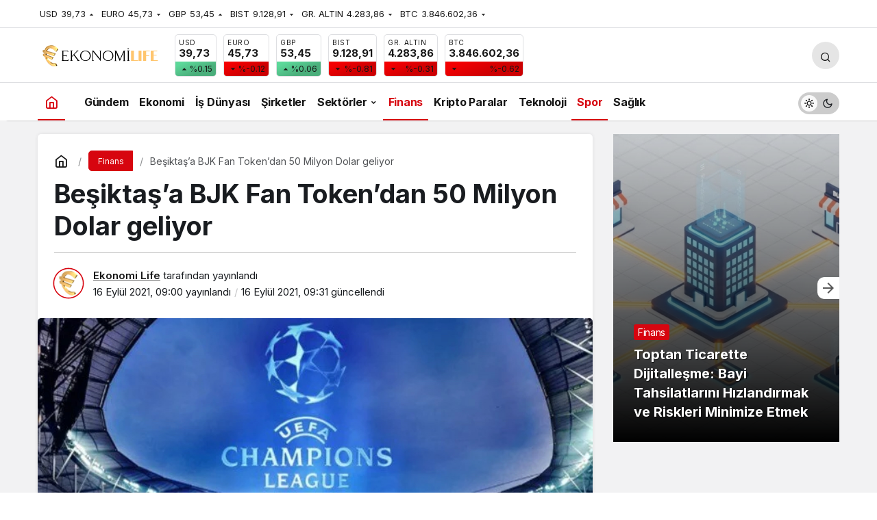

--- FILE ---
content_type: text/html; charset=UTF-8
request_url: https://ekonomilife.com/spor/besiktasa-bjk-fan-tokendan-50-milyon-dolar-geliyor/
body_size: 22444
content:
<!doctype html>
<html lang="tr" prefix="og: http://ogp.me/ns#" class="light-mode" prefix="og: https://ogp.me/ns#">
<head>
	<meta charset="UTF-8">
	<meta http-equiv="X-UA-Compatible" content="IE=edge">
	<meta name="viewport" content="width=device-width, initial-scale=1, minimum-scale=1">
	<link rel="profile" href="https://gmpg.org/xfn/11">
		<style>img:is([sizes="auto" i], [sizes^="auto," i]) { contain-intrinsic-size: 3000px 1500px }</style>
	<link rel='preload' as='style' href='https://ekonomilife.com/wp-content/themes/ekonomilife/assets/css/theme.min.css' />
<link rel='preload' as='style' href='https://ekonomilife.com/wp-content/themes/ekonomilife/assets/css/theme-single.min.css' />
<link rel='preload' as='font' href='https://ekonomilife.com/wp-content/themes/ekonomilife/assets/fonts/icomoon.woff' type='font/woff' crossorigin='anonymous' />

<!-- Rank Math&#039;a Göre Arama Motoru Optimizasyonu - https://rankmath.com/ -->
<title>Beşiktaş&#039;a BJK Fan Token&#039;dan 50 Milyon Dolar geliyor - Ekonomi Life</title>
<meta name="description" content="Beşiktaş Yönetimi, BJK Fan Token&#039;la kulübe müthiş bir gelir kazandırmaya hazırlanıyor.Beşiktaş Yönetimi, BJK Fan Token&#039;la kulübe müthiş bir gelir kazandırmaya"/>
<meta name="robots" content="index, follow, max-snippet:-1, max-video-preview:-1, max-image-preview:large"/>
<link rel="canonical" href="https://ekonomilife.com/spor/besiktasa-bjk-fan-tokendan-50-milyon-dolar-geliyor/" />
<meta property="og:locale" content="tr_TR" />
<meta property="og:type" content="article" />
<meta property="og:title" content="Beşiktaş&#039;a BJK Fan Token&#039;dan 50 Milyon Dolar geliyor - Ekonomi Life" />
<meta property="og:description" content="Beşiktaş Yönetimi, BJK Fan Token&#039;la kulübe müthiş bir gelir kazandırmaya hazırlanıyor.Beşiktaş Yönetimi, BJK Fan Token&#039;la kulübe müthiş bir gelir kazandırmaya" />
<meta property="og:url" content="https://ekonomilife.com/spor/besiktasa-bjk-fan-tokendan-50-milyon-dolar-geliyor/" />
<meta property="og:site_name" content="Ekonomi Life" />
<meta property="article:section" content="Finans" />
<meta property="og:updated_time" content="2021-09-16T09:31:57+03:00" />
<meta property="og:image" content="https://ekonomilife.com/wp-content/uploads/2021/08/Besiktas-UEFA-Sampiyonlar-Ligi.jpg" />
<meta property="og:image:secure_url" content="https://ekonomilife.com/wp-content/uploads/2021/08/Besiktas-UEFA-Sampiyonlar-Ligi.jpg" />
<meta property="og:image:width" content="660" />
<meta property="og:image:height" content="375" />
<meta property="og:image:alt" content="Beşiktaş&#039;ın Şampiyonlar Ligi&#039;ndeki rakipleri belli oldu" />
<meta property="og:image:type" content="image/jpeg" />
<meta property="article:published_time" content="2021-09-16T09:00:05+03:00" />
<meta property="article:modified_time" content="2021-09-16T09:31:57+03:00" />
<meta name="twitter:card" content="summary_large_image" />
<meta name="twitter:title" content="Beşiktaş&#039;a BJK Fan Token&#039;dan 50 Milyon Dolar geliyor - Ekonomi Life" />
<meta name="twitter:description" content="Beşiktaş Yönetimi, BJK Fan Token&#039;la kulübe müthiş bir gelir kazandırmaya hazırlanıyor.Beşiktaş Yönetimi, BJK Fan Token&#039;la kulübe müthiş bir gelir kazandırmaya" />
<meta name="twitter:image" content="https://ekonomilife.com/wp-content/uploads/2021/08/Besiktas-UEFA-Sampiyonlar-Ligi.jpg" />
<meta name="twitter:label1" content="Yazan" />
<meta name="twitter:data1" content="Ekonomi Life" />
<meta name="twitter:label2" content="Okuma süresi" />
<meta name="twitter:data2" content="2 dakika" />
<script type="application/ld+json" class="rank-math-schema">{"@context":"https://schema.org","@graph":[{"@type":["NewsMediaOrganization","Organization"],"@id":"https://ekonomilife.com/#organization","name":"Ekonomi Life","url":"https://ekonomilife.com","logo":{"@type":"ImageObject","@id":"https://ekonomilife.com/#logo","url":"http://ekonomilife.com/wp-content/uploads/2021/09/ekonomi-life-logo.png","contentUrl":"http://ekonomilife.com/wp-content/uploads/2021/09/ekonomi-life-logo.png","caption":"Ekonomi Life","inLanguage":"tr","width":"180","height":"35"}},{"@type":"WebSite","@id":"https://ekonomilife.com/#website","url":"https://ekonomilife.com","name":"Ekonomi Life","alternateName":"Ekonomi Life","publisher":{"@id":"https://ekonomilife.com/#organization"},"inLanguage":"tr"},{"@type":"ImageObject","@id":"https://ekonomilife.com/wp-content/uploads/2021/08/Besiktas-UEFA-Sampiyonlar-Ligi.jpg","url":"https://ekonomilife.com/wp-content/uploads/2021/08/Besiktas-UEFA-Sampiyonlar-Ligi.jpg","width":"660","height":"375","caption":"Be\u015fikta\u015f'\u0131n \u015eampiyonlar Ligi'ndeki rakipleri belli oldu","inLanguage":"tr"},{"@type":"WebPage","@id":"https://ekonomilife.com/spor/besiktasa-bjk-fan-tokendan-50-milyon-dolar-geliyor/#webpage","url":"https://ekonomilife.com/spor/besiktasa-bjk-fan-tokendan-50-milyon-dolar-geliyor/","name":"Be\u015fikta\u015f&#039;a BJK Fan Token&#039;dan 50 Milyon Dolar geliyor - Ekonomi Life","datePublished":"2021-09-16T09:00:05+03:00","dateModified":"2021-09-16T09:31:57+03:00","isPartOf":{"@id":"https://ekonomilife.com/#website"},"primaryImageOfPage":{"@id":"https://ekonomilife.com/wp-content/uploads/2021/08/Besiktas-UEFA-Sampiyonlar-Ligi.jpg"},"inLanguage":"tr"},{"@type":"Person","@id":"https://ekonomilife.com/author/admin/","name":"Ekonomi Life","url":"https://ekonomilife.com/author/admin/","image":{"@type":"ImageObject","@id":"https://ekonomilife.com/wp-content/uploads/2023/11/ekonomi-life_avatar-70x70.png","url":"https://ekonomilife.com/wp-content/uploads/2023/11/ekonomi-life_avatar-70x70.png","caption":"Ekonomi Life","inLanguage":"tr"},"sameAs":["http://ekonomilife.com"],"worksFor":{"@id":"https://ekonomilife.com/#organization"}},{"@type":"NewsArticle","headline":"Be\u015fikta\u015f&#039;a BJK Fan Token&#039;dan 50 Milyon Dolar geliyor - Ekonomi Life","datePublished":"2021-09-16T09:00:05+03:00","dateModified":"2021-09-16T09:31:57+03:00","articleSection":"Finans, Spor","author":{"@id":"https://ekonomilife.com/author/admin/","name":"Ekonomi Life"},"publisher":{"@id":"https://ekonomilife.com/#organization"},"description":"Be\u015fikta\u015f Y\u00f6netimi, BJK Fan Token&#039;la kul\u00fcbe m\u00fcthi\u015f bir gelir kazand\u0131rmaya haz\u0131rlan\u0131yor.Be\u015fikta\u015f Y\u00f6netimi, BJK Fan Token&#039;la kul\u00fcbe m\u00fcthi\u015f bir gelir kazand\u0131rmaya","name":"Be\u015fikta\u015f&#039;a BJK Fan Token&#039;dan 50 Milyon Dolar geliyor - Ekonomi Life","@id":"https://ekonomilife.com/spor/besiktasa-bjk-fan-tokendan-50-milyon-dolar-geliyor/#richSnippet","isPartOf":{"@id":"https://ekonomilife.com/spor/besiktasa-bjk-fan-tokendan-50-milyon-dolar-geliyor/#webpage"},"image":{"@id":"https://ekonomilife.com/wp-content/uploads/2021/08/Besiktas-UEFA-Sampiyonlar-Ligi.jpg"},"inLanguage":"tr","mainEntityOfPage":{"@id":"https://ekonomilife.com/spor/besiktasa-bjk-fan-tokendan-50-milyon-dolar-geliyor/#webpage"}}]}</script>
<!-- /Rank Math WordPress SEO eklentisi -->

<link rel='dns-prefetch' href='//www.googletagmanager.com' />
<link rel='dns-prefetch' href='//s.gravatar.com' />
<link rel='dns-prefetch' href='//fonts.googleapis.com' />
<link rel='dns-prefetch' href='//fonts.gstatic.com' />
<link rel='dns-prefetch' href='//cdnjs.cloudflare.com' />
<link rel='dns-prefetch' href='//www.google-analytics.com' />
<link rel="alternate" type="application/rss+xml" title="Ekonomi Life &raquo; akışı" href="https://ekonomilife.com/feed/" />
<link rel="alternate" type="application/rss+xml" title="Ekonomi Life &raquo; yorum akışı" href="https://ekonomilife.com/comments/feed/" />
<link rel="alternate" type="application/rss+xml" title="Ekonomi Life &raquo; Beşiktaş&#8217;a BJK Fan Token&#8217;dan 50 Milyon Dolar geliyor yorum akışı" href="https://ekonomilife.com/spor/besiktasa-bjk-fan-tokendan-50-milyon-dolar-geliyor/feed/" />
<!-- Kanews Theme --><meta name="datePublished" content="2021-09-16T09:00:05+03:00" /><meta name="dateModified" content="2021-09-16T09:31:57+03:00" /><meta name="url" content="https://ekonomilife.com/spor/besiktasa-bjk-fan-tokendan-50-milyon-dolar-geliyor/" /><meta name="articleSection" content="news" /><meta name="articleAuthor" content="Ekonomi Life" /><meta property="article:published_time" content="2021-09-16T09:00:05+03:00" />
<meta property="og:site_name" content="Ekonomi Life" />
<meta property="og:type" content="article" />
<meta property="og:url" content="https://ekonomilife.com/spor/besiktasa-bjk-fan-tokendan-50-milyon-dolar-geliyor/" /><meta property="og:title" content="Beşiktaş&#8217;a BJK Fan Token&#8217;dan 50 Milyon Dolar geliyor - Ekonomi Life" />
<meta property="twitter:title" content="Beşiktaş&#8217;a BJK Fan Token&#8217;dan 50 Milyon Dolar geliyor - Ekonomi Life" /><meta name="twitter:card" content="summary_large_image" />
<meta property="og:image:width" content="660" />
<meta property="og:image:height" content="375" />
<meta property="og:image" content="https://ekonomilife.com/wp-content/uploads/2021/08/Besiktas-UEFA-Sampiyonlar-Ligi.jpg" />
<meta property="twitter:image" content="https://ekonomilife.com/wp-content/uploads/2021/08/Besiktas-UEFA-Sampiyonlar-Ligi.jpg" />
<!-- /Kanews Theme -->
<link rel='stylesheet' id='kanews-blocks-css' href='https://ekonomilife.com/wp-content/themes/ekonomilife/gutenberg/build/style-blocks.css' media='all' />
<style id='global-styles-inline-css'>
:root{--wp--preset--aspect-ratio--square: 1;--wp--preset--aspect-ratio--4-3: 4/3;--wp--preset--aspect-ratio--3-4: 3/4;--wp--preset--aspect-ratio--3-2: 3/2;--wp--preset--aspect-ratio--2-3: 2/3;--wp--preset--aspect-ratio--16-9: 16/9;--wp--preset--aspect-ratio--9-16: 9/16;--wp--preset--color--black: #000000;--wp--preset--color--cyan-bluish-gray: #abb8c3;--wp--preset--color--white: #ffffff;--wp--preset--color--pale-pink: #f78da7;--wp--preset--color--vivid-red: #cf2e2e;--wp--preset--color--luminous-vivid-orange: #ff6900;--wp--preset--color--luminous-vivid-amber: #fcb900;--wp--preset--color--light-green-cyan: #7bdcb5;--wp--preset--color--vivid-green-cyan: #00d084;--wp--preset--color--pale-cyan-blue: #8ed1fc;--wp--preset--color--vivid-cyan-blue: #0693e3;--wp--preset--color--vivid-purple: #9b51e0;--wp--preset--gradient--vivid-cyan-blue-to-vivid-purple: linear-gradient(135deg,rgba(6,147,227,1) 0%,rgb(155,81,224) 100%);--wp--preset--gradient--light-green-cyan-to-vivid-green-cyan: linear-gradient(135deg,rgb(122,220,180) 0%,rgb(0,208,130) 100%);--wp--preset--gradient--luminous-vivid-amber-to-luminous-vivid-orange: linear-gradient(135deg,rgba(252,185,0,1) 0%,rgba(255,105,0,1) 100%);--wp--preset--gradient--luminous-vivid-orange-to-vivid-red: linear-gradient(135deg,rgba(255,105,0,1) 0%,rgb(207,46,46) 100%);--wp--preset--gradient--very-light-gray-to-cyan-bluish-gray: linear-gradient(135deg,rgb(238,238,238) 0%,rgb(169,184,195) 100%);--wp--preset--gradient--cool-to-warm-spectrum: linear-gradient(135deg,rgb(74,234,220) 0%,rgb(151,120,209) 20%,rgb(207,42,186) 40%,rgb(238,44,130) 60%,rgb(251,105,98) 80%,rgb(254,248,76) 100%);--wp--preset--gradient--blush-light-purple: linear-gradient(135deg,rgb(255,206,236) 0%,rgb(152,150,240) 100%);--wp--preset--gradient--blush-bordeaux: linear-gradient(135deg,rgb(254,205,165) 0%,rgb(254,45,45) 50%,rgb(107,0,62) 100%);--wp--preset--gradient--luminous-dusk: linear-gradient(135deg,rgb(255,203,112) 0%,rgb(199,81,192) 50%,rgb(65,88,208) 100%);--wp--preset--gradient--pale-ocean: linear-gradient(135deg,rgb(255,245,203) 0%,rgb(182,227,212) 50%,rgb(51,167,181) 100%);--wp--preset--gradient--electric-grass: linear-gradient(135deg,rgb(202,248,128) 0%,rgb(113,206,126) 100%);--wp--preset--gradient--midnight: linear-gradient(135deg,rgb(2,3,129) 0%,rgb(40,116,252) 100%);--wp--preset--font-size--small: 13px;--wp--preset--font-size--medium: 20px;--wp--preset--font-size--large: 36px;--wp--preset--font-size--x-large: 42px;--wp--preset--spacing--20: 0.44rem;--wp--preset--spacing--30: 0.67rem;--wp--preset--spacing--40: 1rem;--wp--preset--spacing--50: 1.5rem;--wp--preset--spacing--60: 2.25rem;--wp--preset--spacing--70: 3.38rem;--wp--preset--spacing--80: 5.06rem;--wp--preset--shadow--natural: 6px 6px 9px rgba(0, 0, 0, 0.2);--wp--preset--shadow--deep: 12px 12px 50px rgba(0, 0, 0, 0.4);--wp--preset--shadow--sharp: 6px 6px 0px rgba(0, 0, 0, 0.2);--wp--preset--shadow--outlined: 6px 6px 0px -3px rgba(255, 255, 255, 1), 6px 6px rgba(0, 0, 0, 1);--wp--preset--shadow--crisp: 6px 6px 0px rgba(0, 0, 0, 1);}:where(.is-layout-flex){gap: 0.5em;}:where(.is-layout-grid){gap: 0.5em;}body .is-layout-flex{display: flex;}.is-layout-flex{flex-wrap: wrap;align-items: center;}.is-layout-flex > :is(*, div){margin: 0;}body .is-layout-grid{display: grid;}.is-layout-grid > :is(*, div){margin: 0;}:where(.wp-block-columns.is-layout-flex){gap: 2em;}:where(.wp-block-columns.is-layout-grid){gap: 2em;}:where(.wp-block-post-template.is-layout-flex){gap: 1.25em;}:where(.wp-block-post-template.is-layout-grid){gap: 1.25em;}.has-black-color{color: var(--wp--preset--color--black) !important;}.has-cyan-bluish-gray-color{color: var(--wp--preset--color--cyan-bluish-gray) !important;}.has-white-color{color: var(--wp--preset--color--white) !important;}.has-pale-pink-color{color: var(--wp--preset--color--pale-pink) !important;}.has-vivid-red-color{color: var(--wp--preset--color--vivid-red) !important;}.has-luminous-vivid-orange-color{color: var(--wp--preset--color--luminous-vivid-orange) !important;}.has-luminous-vivid-amber-color{color: var(--wp--preset--color--luminous-vivid-amber) !important;}.has-light-green-cyan-color{color: var(--wp--preset--color--light-green-cyan) !important;}.has-vivid-green-cyan-color{color: var(--wp--preset--color--vivid-green-cyan) !important;}.has-pale-cyan-blue-color{color: var(--wp--preset--color--pale-cyan-blue) !important;}.has-vivid-cyan-blue-color{color: var(--wp--preset--color--vivid-cyan-blue) !important;}.has-vivid-purple-color{color: var(--wp--preset--color--vivid-purple) !important;}.has-black-background-color{background-color: var(--wp--preset--color--black) !important;}.has-cyan-bluish-gray-background-color{background-color: var(--wp--preset--color--cyan-bluish-gray) !important;}.has-white-background-color{background-color: var(--wp--preset--color--white) !important;}.has-pale-pink-background-color{background-color: var(--wp--preset--color--pale-pink) !important;}.has-vivid-red-background-color{background-color: var(--wp--preset--color--vivid-red) !important;}.has-luminous-vivid-orange-background-color{background-color: var(--wp--preset--color--luminous-vivid-orange) !important;}.has-luminous-vivid-amber-background-color{background-color: var(--wp--preset--color--luminous-vivid-amber) !important;}.has-light-green-cyan-background-color{background-color: var(--wp--preset--color--light-green-cyan) !important;}.has-vivid-green-cyan-background-color{background-color: var(--wp--preset--color--vivid-green-cyan) !important;}.has-pale-cyan-blue-background-color{background-color: var(--wp--preset--color--pale-cyan-blue) !important;}.has-vivid-cyan-blue-background-color{background-color: var(--wp--preset--color--vivid-cyan-blue) !important;}.has-vivid-purple-background-color{background-color: var(--wp--preset--color--vivid-purple) !important;}.has-black-border-color{border-color: var(--wp--preset--color--black) !important;}.has-cyan-bluish-gray-border-color{border-color: var(--wp--preset--color--cyan-bluish-gray) !important;}.has-white-border-color{border-color: var(--wp--preset--color--white) !important;}.has-pale-pink-border-color{border-color: var(--wp--preset--color--pale-pink) !important;}.has-vivid-red-border-color{border-color: var(--wp--preset--color--vivid-red) !important;}.has-luminous-vivid-orange-border-color{border-color: var(--wp--preset--color--luminous-vivid-orange) !important;}.has-luminous-vivid-amber-border-color{border-color: var(--wp--preset--color--luminous-vivid-amber) !important;}.has-light-green-cyan-border-color{border-color: var(--wp--preset--color--light-green-cyan) !important;}.has-vivid-green-cyan-border-color{border-color: var(--wp--preset--color--vivid-green-cyan) !important;}.has-pale-cyan-blue-border-color{border-color: var(--wp--preset--color--pale-cyan-blue) !important;}.has-vivid-cyan-blue-border-color{border-color: var(--wp--preset--color--vivid-cyan-blue) !important;}.has-vivid-purple-border-color{border-color: var(--wp--preset--color--vivid-purple) !important;}.has-vivid-cyan-blue-to-vivid-purple-gradient-background{background: var(--wp--preset--gradient--vivid-cyan-blue-to-vivid-purple) !important;}.has-light-green-cyan-to-vivid-green-cyan-gradient-background{background: var(--wp--preset--gradient--light-green-cyan-to-vivid-green-cyan) !important;}.has-luminous-vivid-amber-to-luminous-vivid-orange-gradient-background{background: var(--wp--preset--gradient--luminous-vivid-amber-to-luminous-vivid-orange) !important;}.has-luminous-vivid-orange-to-vivid-red-gradient-background{background: var(--wp--preset--gradient--luminous-vivid-orange-to-vivid-red) !important;}.has-very-light-gray-to-cyan-bluish-gray-gradient-background{background: var(--wp--preset--gradient--very-light-gray-to-cyan-bluish-gray) !important;}.has-cool-to-warm-spectrum-gradient-background{background: var(--wp--preset--gradient--cool-to-warm-spectrum) !important;}.has-blush-light-purple-gradient-background{background: var(--wp--preset--gradient--blush-light-purple) !important;}.has-blush-bordeaux-gradient-background{background: var(--wp--preset--gradient--blush-bordeaux) !important;}.has-luminous-dusk-gradient-background{background: var(--wp--preset--gradient--luminous-dusk) !important;}.has-pale-ocean-gradient-background{background: var(--wp--preset--gradient--pale-ocean) !important;}.has-electric-grass-gradient-background{background: var(--wp--preset--gradient--electric-grass) !important;}.has-midnight-gradient-background{background: var(--wp--preset--gradient--midnight) !important;}.has-small-font-size{font-size: var(--wp--preset--font-size--small) !important;}.has-medium-font-size{font-size: var(--wp--preset--font-size--medium) !important;}.has-large-font-size{font-size: var(--wp--preset--font-size--large) !important;}.has-x-large-font-size{font-size: var(--wp--preset--font-size--x-large) !important;}
:where(.wp-block-post-template.is-layout-flex){gap: 1.25em;}:where(.wp-block-post-template.is-layout-grid){gap: 1.25em;}
:where(.wp-block-columns.is-layout-flex){gap: 2em;}:where(.wp-block-columns.is-layout-grid){gap: 2em;}
:root :where(.wp-block-pullquote){font-size: 1.5em;line-height: 1.6;}
</style>
<link rel='stylesheet' id='kanews-theme-css' href='https://ekonomilife.com/wp-content/themes/ekonomilife/assets/css/theme.min.css' media='all' />
<style id='kanews-theme-inline-css'>
 .kanews-post-thumb:before, .kanews-slider-wrapper:not(.slick-initialized):before, .kanews-slide-thumb:before{background-image:url()}.dark-mode .site-header-logo img{content:url(http://ekonomilife.com/wp-content/uploads/2021/09/ekonomi-life-koyu-logo.png);width:180px}@media (min-width:992px){.kanews-post-headline{}}.kanews-category-2.kanews-category{--kan-theme-color:#b58629 !important}.kanews-category-3.kanews-category{--kan-theme-color:#8224e3 !important}.kanews-category-4.kanews-category{--kan-theme-color:#1992c6 !important}.kanews-category-6.kanews-category{--kan-theme-color:#37ad35 !important}.kanews-category-7.kanews-category{--kan-theme-color:#1b2fb5 !important}
</style>
<link rel='stylesheet' id='kanews-theme-single-css' href='https://ekonomilife.com/wp-content/themes/ekonomilife/assets/css/theme-single.min.css' media='all' />
<style id='kanews-theme-single-inline-css'>
@media (min-width:992px){.kanews-article-title{}}@media (min-width:992px){.kanews-article-title+p{}}@media (min-width:992px){.kanews-article-meta{}}@media (min-width:992px){.kanews-article-content li, .kanews-article-content p, .kanews-article-content{}}
</style>
<link rel='stylesheet' id='kanews-dark-theme-css' href='https://ekonomilife.com/wp-content/themes/ekonomilife/assets/css/dark.min.css' media='all' />
<script src="https://ekonomilife.com/wp-includes/js/jquery/jquery.min.js" id="jquery-core-js"></script>
<script src="https://ekonomilife.com/wp-includes/js/jquery/jquery-migrate.min.js" id="jquery-migrate-js"></script>

<!-- Site Kit tarafından eklenen Google etiketi (gtag.js) snippet&#039;i -->
<!-- Google Analytics snippet added by Site Kit -->
<script src="https://www.googletagmanager.com/gtag/js?id=GT-PZQ3Q7XT" id="google_gtagjs-js" async></script>
<script id="google_gtagjs-js-after">
window.dataLayer = window.dataLayer || [];function gtag(){dataLayer.push(arguments);}
gtag("set","linker",{"domains":["ekonomilife.com"]});
gtag("js", new Date());
gtag("set", "developer_id.dZTNiMT", true);
gtag("config", "GT-PZQ3Q7XT");
 window._googlesitekit = window._googlesitekit || {}; window._googlesitekit.throttledEvents = []; window._googlesitekit.gtagEvent = (name, data) => { var key = JSON.stringify( { name, data } ); if ( !! window._googlesitekit.throttledEvents[ key ] ) { return; } window._googlesitekit.throttledEvents[ key ] = true; setTimeout( () => { delete window._googlesitekit.throttledEvents[ key ]; }, 5 ); gtag( "event", name, { ...data, event_source: "site-kit" } ); };
</script>
<link rel="https://api.w.org/" href="https://ekonomilife.com/wp-json/" /><link rel="alternate" title="JSON" type="application/json" href="https://ekonomilife.com/wp-json/wp/v2/posts/1761" /><meta name="generator" content="WordPress 6.8.1" />
<link rel='shortlink' href='https://ekonomilife.com/?p=1761' />
<link rel="alternate" title="oEmbed (JSON)" type="application/json+oembed" href="https://ekonomilife.com/wp-json/oembed/1.0/embed?url=https%3A%2F%2Fekonomilife.com%2Fspor%2Fbesiktasa-bjk-fan-tokendan-50-milyon-dolar-geliyor%2F" />
<link rel="alternate" title="oEmbed (XML)" type="text/xml+oembed" href="https://ekonomilife.com/wp-json/oembed/1.0/embed?url=https%3A%2F%2Fekonomilife.com%2Fspor%2Fbesiktasa-bjk-fan-tokendan-50-milyon-dolar-geliyor%2F&#038;format=xml" />
<meta name="generator" content="Site Kit by Google 1.170.0" /><script id="kanews-theme-schema" type="application/ld+json">{"@context": "https://schema.org","@graph": [
 {
 "@type": "Organization",
 "@id": "https://ekonomilife.com/#organization",
 "url": "https://ekonomilife.com/",
 "name": "Ekonomi Life",
 "logo": {
 "@type": "ImageObject",
 "url": "http://ekonomilife.com/wp-content/uploads/2021/09/ekonomi-life-logo.png",
 "width": "180",
 "height": "35"
 }
 },
 {
 "@type": "ImageObject",
 "@id": "https://ekonomilife.com/spor/besiktasa-bjk-fan-tokendan-50-milyon-dolar-geliyor/#primaryImage",
 "url": "https://ekonomilife.com/wp-content/uploads/2021/08/Besiktas-UEFA-Sampiyonlar-Ligi.jpg",
 "width": 660,
 "height": 375,
 "inLanguage": "tr"
 },
 {
 "@type": "WebSite",
 "@id": "https://ekonomilife.com/#website",
 "url": "https://ekonomilife.com",
 "name": "Ekonomi Life",
 "description": "Son Dakika ve G&uuml;ncel Ekonomi Haberleri",
 "publisher": {
 "@id": "https://ekonomilife.com/#organization"
 },
 "inLanguage": "tr",
 "potentialAction": {
 "@type": "SearchAction",
 "target": "https://ekonomilife.com/?s={search_term_string}",
 "query-input": "required name=search_term_string"
 }
 },
 {
 "@type": "WebPage",
 "@id": "https://ekonomilife.com/spor/besiktasa-bjk-fan-tokendan-50-milyon-dolar-geliyor/#webpage",
 "url": "https://ekonomilife.com/spor/besiktasa-bjk-fan-tokendan-50-milyon-dolar-geliyor/",
 "inLanguage": "tr",
 "name": "Beşiktaş&#8217;a BJK Fan Token&#8217;dan 50 Milyon Dolar geliyor - Ekonomi Life",
 "isPartOf": {
 "@id": "https://ekonomilife.com/#website"
 },
 "primaryImageOfPage": {
 "@id": "https://ekonomilife.com/spor/besiktasa-bjk-fan-tokendan-50-milyon-dolar-geliyor/#primaryImage"
 }
 },
 {
 "@id": "#post-1761",
 "@type": "NewsArticle",
 "headline": "Beşiktaş&#8217;a BJK Fan Token&#8217;dan 50 Milyon Dolar geliyor - Ekonomi Life",
 "url": "https://ekonomilife.com/spor/besiktasa-bjk-fan-tokendan-50-milyon-dolar-geliyor/",
 "isPartOf": {
 "@id": "https://ekonomilife.com/spor/besiktasa-bjk-fan-tokendan-50-milyon-dolar-geliyor/#webpage"
 },
 "inLanguage": "tr",
 "author": {
 "@type": "Person",
 "name": "Ekonomi Life",
 "url": "https://ekonomilife.com/author/"
 },
 "articleSection": "Finans",
 "datePublished": "2021-09-16T09:00:05+03:00",
 "dateModified": "2021-09-16T09:31:57+03:00",
 "publisher": {
 "@id": "https://ekonomilife.com/#organization"
 },
 "image": {
 "@id": "https://ekonomilife.com/spor/besiktasa-bjk-fan-tokendan-50-milyon-dolar-geliyor/#primaryImage"
 },
 "mainEntityOfPage": {
 "@id": "https://ekonomilife.com/spor/besiktasa-bjk-fan-tokendan-50-milyon-dolar-geliyor/#webpage"
 }
 }
]}</script>
<link rel="amphtml" href="https://ekonomilife.com/spor/besiktasa-bjk-fan-tokendan-50-milyon-dolar-geliyor/?amp=1"><script id="kanews-schema-breadcrumb" type="application/ld+json">{
 "@context": "http://schema.org",
 "@type": "BreadcrumbList",
 "id": "https://ekonomilife.com/spor/besiktasa-bjk-fan-tokendan-50-milyon-dolar-geliyor#breadcrumb",
 "itemListElement": [
 {
 "@type": "ListItem",
 "position": 1,
 "item": {
 "@id": "https://ekonomilife.com",
 "name": "Haberler"
 }
 },
 {
 "@type": "ListItem",
 "position": 2,
 "item": {
 "@id": "https://ekonomilife.com/kategori/finans/",
 "name": "Finans"
 }
 },
 {
 "@type": "ListItem",
 "position": 3,
 "item": {
 "@id": "https://ekonomilife.com/spor/besiktasa-bjk-fan-tokendan-50-milyon-dolar-geliyor/",
 "name": "Be\u015fikta\u015f&#8217;a BJK Fan Token&#8217;dan 50 Milyon Dolar geliyor"
 }
 }
 ]
}</script><link rel="icon" href="https://ekonomilife.com/wp-content/uploads/2023/11/cropped-ekonomi-user-32x32.png" sizes="32x32" />
<link rel="icon" href="https://ekonomilife.com/wp-content/uploads/2023/11/cropped-ekonomi-user-192x192.png" sizes="192x192" />
<link rel="apple-touch-icon" href="https://ekonomilife.com/wp-content/uploads/2023/11/cropped-ekonomi-user-180x180.png" />
<meta name="msapplication-TileImage" content="https://ekonomilife.com/wp-content/uploads/2023/11/cropped-ekonomi-user-270x270.png" />
<meta name="theme-color" content="#e50914" />
			<meta name="msapplication-navbutton-color" content="#e50914" />
			<meta name="apple-mobile-web-app-status-bar-style" content="#e50914" /></head>

<body class="wp-singular post-template-default single single-post postid-1761 single-format-standard wp-theme-ekonomilife kanews-theme-by-kanthemes category-94 single-layout-box">
		<div id="page" class="site-wrapper">
		
			<div class="site-head site-head-1">
    <header id="header" class="site-header">
    <div class="site-header-wrapper header-skin-light">
                <div class="site-subheader hidden-mobile">
    <div class="container">
      <div class="row site-row align-items-center justify-content-between">
        <div class="col">
          <div class="site-subheader-left d-flex flex-wrap no-gutters align-items-center">
            		<div class="site-currencies"><div class="d-flex"><div class="site-currencies-item site-currencies-up-item"><span class="site-currencies-name">USD</span><span class="site-currencies-value">39,73</span><span class="site-currencies-change"><div><i class="icon-caret"></i></div> <div>%0.15</i></div></span></div><div class="site-currencies-item site-currencies-down-item"><span class="site-currencies-name">EURO</span><span class="site-currencies-value">45,73</span><span class="site-currencies-change"><div><i class="icon-caret"></i></div> <div>%-0.12</i></div></span></div><div class="site-currencies-item site-currencies-up-item"><span class="site-currencies-name">GBP</span><span class="site-currencies-value">53,45</span><span class="site-currencies-change"><div><i class="icon-caret"></i></div> <div>%0.06</i></div></span></div><div class="site-currencies-item site-currencies-down-item"><span class="site-currencies-name">BIST</span><span class="site-currencies-value">9.128,91</span><span class="site-currencies-change"><div><i class="icon-caret"></i></div> <div>%-0.81</i></div></span></div><div class="site-currencies-item site-currencies-down-item"><span class="site-currencies-name">GR. ALTIN</span><span class="site-currencies-value">4.283,86</span><span class="site-currencies-change"><div><i class="icon-caret"></i></div> <div>%-0.31</i></div></span></div><div class="site-currencies-item site-currencies-down-item"><span class="site-currencies-name">BTC</span><span class="site-currencies-value">3.846.602,36</span><span class="site-currencies-change"><div><i class="icon-caret"></i></div> <div>%-0.62</i></div></span></div></div></div>
	          </div>
        </div>
        <div class="col-auto">
          <div class="site-subheader-right d-flex flex-wrap align-items-center">
                      </div>
        </div>
      </div>
    </div>
  </div>
      
      <div class="site-header-top">
        <div class="container">
          <div class="row site-row justify-content-between align-items-center">

            <div class="col-auto">
              <div class="site-header-top-left d-flex align-items-center">
                <button aria-label="Menü" class="site-mobil-menu-btn hidden-desktop" data-toggle="site-menu-block"><i class="icon-menu icon-3x"></i></button>
                                <div class="site-header-logo"><a href="https://ekonomilife.com/" title="Ekonomi Life"><img class="logo-light" src="http://ekonomilife.com/wp-content/uploads/2021/09/ekonomi-life-logo.png" srcset="http://ekonomilife.com/wp-content/uploads/2021/09/ekonomi-life-logo.png 2x, http://ekonomilife.com/wp-content/uploads/2021/09/ekonomi-life-logo.png 1x" alt="Ekonomi Life Logo" width="180" height="35" /></a></div>              </div>
            </div>

                          <div class="col-auto hidden-mobile">
                <div class="site-header-top-center">
                  			<div class="site-currencies"><div class="d-flex"><div class="site-currencies-item site-currencies-up-item"><span class="site-currencies-name">USD</span><span class="site-currencies-value">39,73</span><span class="site-currencies-change"><div><i class="icon-caret"></i></div> <div>%0.15</i></div></span></div><div class="site-currencies-item site-currencies-down-item"><span class="site-currencies-name">EURO</span><span class="site-currencies-value">45,73</span><span class="site-currencies-change"><div><i class="icon-caret"></i></div> <div>%-0.12</i></div></span></div><div class="site-currencies-item site-currencies-up-item"><span class="site-currencies-name">GBP</span><span class="site-currencies-value">53,45</span><span class="site-currencies-change"><div><i class="icon-caret"></i></div> <div>%0.06</i></div></span></div><div class="site-currencies-item site-currencies-down-item"><span class="site-currencies-name">BIST</span><span class="site-currencies-value">9.128,91</span><span class="site-currencies-change"><div><i class="icon-caret"></i></div> <div>%-0.81</i></div></span></div><div class="site-currencies-item site-currencies-down-item"><span class="site-currencies-name">GR. ALTIN</span><span class="site-currencies-value">4.283,86</span><span class="site-currencies-change"><div><i class="icon-caret"></i></div> <div>%-0.31</i></div></span></div><div class="site-currencies-item site-currencies-down-item"><span class="site-currencies-name">BTC</span><span class="site-currencies-value">3.846.602,36</span><span class="site-currencies-change"><div><i class="icon-caret"></i></div> <div>%-0.62</i></div></span></div></div></div>
		                </div>
              </div>
            
            <div class="col-auto col-lg">
              <div class="site-header-top-right">
                                                                  <div id="site-header-search" class="kanews-ajax-search-wrapper hidden-mobile"> <button aria-label="Arama Yap" class="header-btn-icon" data-toggle="site-header-search-wrapper"><i class="icon-search"></i></button>
		<div id="site-header-search-wrapper" class="is-hidden"><form role="search" method="get" class="site-header-search-form" action="https://ekonomilife.com/">
		<input class="kanews-ajax-search" type="text" placeholder="Aramak istediğiniz kelimeyi yazın.." value="" name="s" />
		<button aria-label="Arama Yap type="submit"><span class="icon-search icon-2x"></span></button><p>Aradığınız kelimeyi yazın ve entera basın, kapatmak için esc butonuna tıklayın.</p>
		<div id="kanews-loader"></div></form><div class="kanews-popup-close-btn search-close-btn"><i class="icon-close"></i></div></div></div>                                                                              </div>
            </div>

          </div>
        </div>
      </div>
    </div>

      </header>

  <nav id="navbar" class="site-navbar hidden-mobile navbar-skin-light">
    <div class="site-navbar-wrapper ">
      <div class="container">
        <div class="navbar-row">
                      <div class="col-auto no-gutter">
              <ul class="site-navbar-nav">
                <li class="current-menu-item home-btn"><a aria-label="Ana sayfa" href="https://ekonomilife.com/"><i class="icon-home"></i></a></li>
              </ul>
            </div>
                    <ul id="menu-navbar" class="site-navbar-nav"><li id="menu-item-1267" class="menu-item menu-item-type-taxonomy menu-item-object-category menu-item-1267"><a href="https://ekonomilife.com/kategori/gundem/"><span>Gündem</span></a></li>
<li id="menu-item-1260" class="menu-item menu-item-type-taxonomy menu-item-object-category menu-item-1260"><a href="https://ekonomilife.com/kategori/ekonomi/"><span>Ekonomi</span></a></li>
<li id="menu-item-1266" class="menu-item menu-item-type-taxonomy menu-item-object-category menu-item-1266"><a href="https://ekonomilife.com/kategori/is-dunyasi/"><span>İş Dünyası</span></a></li>
<li id="menu-item-1269" class="menu-item menu-item-type-taxonomy menu-item-object-category menu-item-1269"><a href="https://ekonomilife.com/kategori/sirketler/"><span>Şirketler</span></a></li>
<li id="menu-item-1391" class="menu-item menu-item-type-taxonomy menu-item-object-category menu-item-has-children menu-item-1391"><a href="https://ekonomilife.com/kategori/sektorler/"><span>Sektörler</span></a>
<ul class="sub-menu">
	<li id="menu-item-1392" class="menu-item menu-item-type-taxonomy menu-item-object-category menu-item-1392"><a href="https://ekonomilife.com/kategori/sektorler/gayrimenkul/"><span>Gayrimenkul</span></a></li>
	<li id="menu-item-4558" class="menu-item menu-item-type-taxonomy menu-item-object-category menu-item-4558"><a href="https://ekonomilife.com/kategori/turizmseyahat/"><span>Turizm &amp; Seyahat</span></a></li>
</ul>
</li>
<li id="menu-item-1268" class="menu-item menu-item-type-taxonomy menu-item-object-category current-post-ancestor current-menu-parent current-post-parent menu-item-1268"><a href="https://ekonomilife.com/kategori/finans/"><span>Finans</span></a></li>
<li id="menu-item-4528" class="menu-item menu-item-type-taxonomy menu-item-object-category menu-item-4528"><a href="https://ekonomilife.com/kategori/kripto-paralar/"><span>Kripto Paralar</span></a></li>
<li id="menu-item-1261" class="menu-item menu-item-type-taxonomy menu-item-object-category menu-item-1261"><a href="https://ekonomilife.com/kategori/teknoloji/"><span>Teknoloji</span></a></li>
<li id="menu-item-1264" class="menu-item menu-item-type-taxonomy menu-item-object-category current-post-ancestor current-menu-parent current-post-parent menu-item-1264"><a href="https://ekonomilife.com/kategori/spor/"><span>Spor</span></a></li>
<li id="menu-item-1265" class="menu-item menu-item-type-taxonomy menu-item-object-category menu-item-1265"><a href="https://ekonomilife.com/kategori/saglik/"><span>Sağlık</span></a></li>
</ul>          <div class="kanews-mode-change" tabindex="0" role="switch" aria-label="Mod Değiştir" aria-checked="false"><div class="kanews-switch-button" aria-hidden="true"><div class="kanews-switch" aria-hidden="true"></div></div></div>        </div>
      </div>
    </div>
  </nav>

  
  </div>			
				<main id="main" class="site-main">
			<div class="container">
				<div class="row">
					<div class="site-main-wrapper">
						<div class="site-main-inner d-flex flex-wrap">
							
							<div class="d-flex flex-wrap">
  <div class="col-12 col-lg-9 kanews-sticky kgs2 mb-1">
    <article id="post-1761" class="kanews-article kanews-section-box kanews-article-1 post-1761 post type-post status-publish format-standard has-post-thumbnail hentry category-finans category-spor">
    
      	<div class="kanews-article-header">

								<div class='kanews-breadcrumb'><ol class='d-flex align-items-center'><li><a href="https://ekonomilife.com/"><span>Haberler</span></a></li><li>
											<a class="kanews-label kanews-label-sm kanews-label-bg" href="https://ekonomilife.com/kategori/finans/"><span>Finans</span></a>
									</li><li><span>Beşiktaş&#8217;a BJK Fan Token&#8217;dan 50 Milyon Dolar geliyor</span></li></ol></div>
		
					<h1 class="kanews-article-title">Beşiktaş&#8217;a BJK Fan Token&#8217;dan 50 Milyon Dolar geliyor</h1>		
		
							
			<div class="kanews-article-meta">
				<div class="row justify-content-between align-items-center">
					<div class="kanews-article-meta-left col-12 col-lg">
						<div class="kanews-article-meta-left-inner d-flex">
		
																																				<div class="kanews-post-author"><div class="author-avatar circle-animation"><svg viewBox="0 0 100 100" xmlns="http://www.w3.org/2000/svg" style="enable-background:new -580 439 577.9 194;" xml:space="preserve"> <circle cx="50" cy="50" r="40"></circle> </svg><img alt='' src='[data-uri]' data-src='https://ekonomilife.com/wp-content/uploads/2023/11/ekonomi-life_avatar-48x48.png' data-srcset='https://ekonomilife.com/wp-content/uploads/2023/11/ekonomi-life_avatar-70x70.png 2x' class='kanews-lazy avatar avatar-48 photo' height='48' width='48' decoding='async'/></div></div>
																												
														<div class="kanews-article-meta-left-text">
																																					<div class="kanews-post-author-name author vcard"><a href="https://ekonomilife.com/author/admin/">Ekonomi Life</a> tarafından yayınlandı</div>
																																			
																	<span class="posted-on"><time class="entry-date published updated" datetime="2021-09-16T09:00:05+03:00">16 Eylül 2021, 09:00</time> yayınlandı</span>								
																	<span class="updated-on"><time class="entry-update-date updated" datetime="2021-09-16T09:31:57+03:00">16 Eylül 2021, 09:31</time> güncellendi</span>															</div>
						</div>
					</div>
					<div class="kanews-article-meta-right col-12 col-lg-auto">
						
																	</div>
				</div>
			</div>
					
		
	</div>
      				      <div class="kanews-article-thumbnail">
			
				<img class="wp-post-image" src="https://ekonomilife.com/wp-content/uploads/2021/08/Besiktas-UEFA-Sampiyonlar-Ligi.jpg" width="660" height="375" alt="Beşiktaş'ın Şampiyonlar Ligi'ndeki rakipleri belli oldu"/>
								<div class="kanews-article-thumbnail-caption">Beşiktaş, UEFA, Şampiyonlar Ligi</div>
							</div>
			          

	<div class="kanews-article-action">
		<div class="row justift-content-between align-items-center">
						<div class="kanews-article-action-left flex-wrap col-12 col-lg d-flex align-items-center">
															</div>
						
			<div class="kanews-article-action-right col-12 col-lg-auto">
				<div class="d-flex align-items-center flex-wrap">
											<div class="kanews-like-wrapper"><button class="kanews-like-button kanews-label kanews-like-button-1761" data-nonce="61f2fb8905" data-post-id="1761" data-iscomment="0" title="Beğen"><i class="icon-like-o"></i><span id="kanews-like-loader"></span></button></div>											
										
													<div style="cursor:pointer" class="kanews-label" data-toggle="kanews-popup-share-1761"><i class="icon-share"></i> Paylaş</div>
		<div id="kanews-popup-share-1761" class="kanews-popup">
			<div class="kanews-popup-close" data-toggle="kanews-popup-share-1761"></div>
			<div class="kanews-popup-content">
			<div class="kanews-popup-close-btn" data-toggle="kanews-popup-share-1761"><i class="icon-close"></i></div>
				<h4 class="kanews-popup-title">Bu Yazıyı Paylaş</h4>
				<ul class="d-flex kanews-popup-share">
																									<li><a class="bg-facebook" rel="external noopener" target="_blank" href="//www.facebook.com/sharer/sharer.php?u=https://ekonomilife.com/spor/besiktasa-bjk-fan-tokendan-50-milyon-dolar-geliyor/"><i class="icon-facebook"></i></a></li>
														
													
														
														
														
																															
															<li><a target="_blank" rel="external noopener" class="bg-twitter" href="//www.twitter.com/intent/tweet?text=Beşiktaş&#8217;a BJK Fan Token&#8217;dan 50 Milyon Dolar geliyor https://ekonomilife.com/spor/besiktasa-bjk-fan-tokendan-50-milyon-dolar-geliyor/"><i class="icon-twitter"></i></a></li>
													
														
														
														
																															
													
															<li class="hidden-desktop"><a class="bg-whatsapp" href="whatsapp://send?text=https://ekonomilife.com/spor/besiktasa-bjk-fan-tokendan-50-milyon-dolar-geliyor/"><i class="icon-whatsapp"></i></a></li>
								<li class="hidden-mobile"><a class="bg-whatsapp" href="https://api.whatsapp.com/send?text=Beşiktaş&#8217;a BJK Fan Token&#8217;dan 50 Milyon Dolar geliyor https://ekonomilife.com/spor/besiktasa-bjk-fan-tokendan-50-milyon-dolar-geliyor/"><i class="icon-whatsapp"></i></a></li>
														
														
														
																															
													
														
														
														
															<li><a class="bg-dark kanews-native-share" title="Paylaş" onclick="doSomething()"><i class="icon-add"></i></a></li>
																</ul>
				<h6 class="kanews-popup-subtitle">veya linki kopyala</h6>
				<div class="kanews-copy-link">
					<input type="text" readonly="" id="input-url-1761" value="https://ekonomilife.com/spor/besiktasa-bjk-fan-tokendan-50-milyon-dolar-geliyor/">
					<button class="kanews-label kanews-label-bg" role="tooltip" data-microtip-position="top" aria-label="Linki Kopyala" type="button" onclick="copy('input-url-1761')">Kopyala</button>
				</div>
			</div>
		</div>
											
				</div>
			</div>
		</div>
	</div>
	
              <div class="kanews-prev-post-link" hidden><a href="https://ekonomilife.com/finans/kripto-para-piyasasinda-bitcoin-dakikalar-icinde-cakildi/" rel="prev"></a></div>
            <div class="kanews-article-content entry-content">
        <div class="entry-content-wrapper" property="articleBody"><div class="entry-content-inner"><div id="haberdetaybaslik">
<p><span style="font-size: 16px; word-spacing: 0.001em;">Beşiktaş Yönetimi, BJK Fan Token&#8217;la kulübe müthiş bir gelir kazandırmaya hazırlanıyor.</span><span style="word-spacing: 0.001em; font-size: 16px;">Beşiktaş Yönetimi, BJK Fan Token&#8217;la kulübe müthiş bir gelir kazandırmaya hazırlanıyor. Başkan Ahmet Nur Çebi BJK Fan token için sektörün önemli aracı kurumu Bitci.com&#8217;la anlaşmaya vardı.</span></p>
</div>
<div>
<div>
<div id="contextual">
<p><strong>Gelecek ay yapılacak halka arzdan Beşiktaş&#8217;ın kasasına 50 milyon doların üstünde parayı kasasına koyması hedefleniyor. </strong></p>
<p>Kartalhaber.com sitesinin haberine göre dernek ve taraftar temsilcileriyle bir araya gelen Başkan Ahmet Nur Çebi, &#8220;Beşiktaş tarihinin en önemli anlaşmasına imza atmak üzereyiz. Bitci.com dünyanın önde gelen şirketlerinden birisi. Sözlerin ve taraftarlarımızın desteğiyle çok büyük bir geliri kasamıza koyup Beşiktaş&#8217;ı dünya kulübü haline getirmek istiyoruz&#8221; dedi.</p>
<p><strong>FAN Token nedir? </strong></p>
<div><ins class="adsbygoogle" data-ad-client="ca-pub-8079183601826356" data-ad-slot="8020061879" data-ad-format="auto" data-full-width-responsive="true" data-adsbygoogle-status="done" data-ad-status="filled"><span style="word-spacing: 0.001em;">Spor endüstrisi her gün büyürken yeni gelir kaynakları yaratıyor. Son dönemlerde özellikle de futbolun en önemli ve gelişen gelir kaynağı Fan Token&#8217;lar oldu.</span></ins>Son 2 yılda Fan Token&#8217;lar spor ekonomisine 200 milyon dolarlık (yaklaşık 1.6 milyar lira) kaynak sağladı.</p>
<p>Spor dünyasında maç günü ve ticari gelirler gibi ana gelirler büyük kayba uğrarken adeta Fan Token&#8217;lar kulüplere adeta can simidi oldu.</p>
<p><strong>10 milyar dolara çıkabilecek potansiyel</strong></p>
<p>Söz konusu gelir sadece bir marka tarafından yaratılan değer. Dijital varlıklar içinde yer alan Fan Token&#8217;ların yaratıcısı Socios.com, 60’ın üzerinde global partneriyle sadece 2 yılda 200 milyon dolarlık kaynağı oluşturdu. Socios.com Fan Token ekosisteminin mevcut piyasa değerinin 500 milyon doların üzerinde olduğu belirtildi. CEO Alexandre Dreyfus&#8217;a göre önümüzdeki yıllarda, bu değerin 10 milyar dolara ulaşma potansiyeli bulunuyor.</p>
<p><strong>Fan Token&#8217;larda Avrupa önde gidiyor</strong></p>
<p>Socios.com uygulamasını indirip Fan Token alanların coğrafi açıdan dağılımına bakıldığında  %71 ile birinci basamakta  Avrupa yer alıyor. Onu Orta Doğu ve Kuzey Afrika takip ediyor. Ancak Amerika Kıtası ve ülke bazlı Rusya’daysa yukarı doğru dikkat çekici bir yükseliş görülüyor.</p>
<div><ins class="adsbygoogle" data-ad-client="ca-pub-8079183601826356" data-ad-slot="8020061879" data-ad-format="auto" data-full-width-responsive="true" data-adsbygoogle-status="done" data-ad-status="filled"><strong style="word-spacing: 0.001em;">Fan Token alanların yüzde 45’i 25-34 yaş arası</strong></ins>Yaş açısında bir inceleme yapıldığındaysa Fan Token alarak sevdikleri ve destekledikleri kulüplerle etkileşim kuranların yüzde 45’i 25-34 yaş aralığında bulunanlardan oluşuyor. 18-24 yaş arasındaki yer alan ve Z kuşağı olarak adlandırılan kitleyse yüzde 25 ile ikinci sırada. Z kuşağının dijital varlıklara ilgisinin her geçen gün yükleceği de görülüyor.</p>
<p><strong>En hızlı büyüyen pazarlardan biri de Türkiye</strong></p>
<p>Socios.com ekosistemine Türkiye’den önce 2019 yılında Galatasaray girmişti. Ardından  Trabzonspor, Medipol Başakşehir,  Göztepe ve Aytemiz Alanyaspor bu sisteme dahil oldu. Dün halka arz edilen Altay Fan Token da büyük ilgi gördü.</p>
<p>Socios.com Türkiye Direktörü Altuğ Öztürk, önümüzdeki günlerde yeni Türk kulüpleriyle işbirliği duyuraları yapacaklarını vurgulayarak, &#8220;Türkiye, bu anlamda son derece potansiyeli olan ve hızlı büyüyen bir pazar. İlerleyen dönemlerde fan tokenlar tıpkı bilet ve kombine gelirleri gibi futbol kulüplerinin en büyük gelir kalemlerinden biri olacak. Gidişat bunu gösteriyor&#8221; dedi.</p>
<p><strong>1 milyon kullanıcıya ulaştı</strong></p>
<p>Socios.com, Türkiye dışında FC Barcelona, Paris Saint-Germain, Juventus, AC Milan, Atletico Madrid, Manchester City, Inter Milan, Arsenal, Everton, Arjantin ve Portekiz Milli Futbol Takımı ile de futbol dünyasında yer alıyor. Socios.com futbolun dışında Formula 1, NBA, UFC gibi elit spor organizasyonlarına partnerlik yapıyor. 30 farklı ülkede 1 milyonun üzerinde kullanıcıya ulaşan Socios.com, dijitalin spor endüstrisi ile iş birliğinin en çarpıcı örneklerinden biri oldu</p>
</div>
</div>
</div>
</div>
</div>
</div></div>	      </div>
      
    </article>

        <div class="kanews-section-box" id="related-articles">
      <div class="kanews-section-heading kanews-section-flat-heading"><h4 class="kanews-section-headline"><span>Benzer Haberler</span></h4></div>      <div class="row equal-height">
        <div class="col-6 col-lg-4 toinfinite">
  <div class="kanews-post-item kanews-post-grid-item">
    <a href="https://ekonomilife.com/finans/abd-enflasyon-verisiyle-gerileyen-ons-altin-toparlaniyor/" class="kanews-post-href" aria-label="ABD enflasyon verisiyle gerileyen ons altın toparlanıyor"></a>
        
		<div class="kanews-post-thumb">
															<img width="282" height="188" src="[data-uri]" class="attachment-kanews-post-1 size-kanews-post-1 kanews-lazy wp-post-image" alt="abd-enflasyon-verisiyle-gerileyen-ons-altin-toparlaniyor-3bZv68hU.jpg" decoding="async" fetchpriority="high" data-sizes="auto" data-src="https://ekonomilife.com/wp-content/uploads/2025/07/abd-enflasyon-verisiyle-gerileyen-ons-altin-toparlaniyor-3bZv68hU-282x188.jpg" />					</div>

	    <div class="kanews-post-content">
      
      <h3 class="kanews-post-headline truncate truncate-2"><a href="https://ekonomilife.com/finans/abd-enflasyon-verisiyle-gerileyen-ons-altin-toparlaniyor/" rel="bookmark">ABD enflasyon verisiyle gerileyen ons altın toparlanıyor</a></h3>      <div class="kanews-post-meta">
        <a class="kanews-category style1 kanews-category-94" href="https://ekonomilife.com/kategori/finans/">Finans</a>        <span class="kanews-post-date">6 ay önce</span>      </div>
    </div>
  </div>
</div><div class="col-6 col-lg-4 toinfinite">
  <div class="kanews-post-item kanews-post-grid-item">
    <a href="https://ekonomilife.com/finans/altinda-son-durum-gram-ve-ceyrek-altin-kac-tl-oldu-altin-fiyatlari-ne-kadar-18-haziran-2025/" class="kanews-post-href" aria-label="ALTINDA SON DURUM: Gram ve çeyrek altın kaç TL oldu? Altın fiyatları ne kadar? (18 Haziran 2025)"></a>
        
		<div class="kanews-post-thumb">
															<img width="282" height="188" src="[data-uri]" class="attachment-kanews-post-1 size-kanews-post-1 kanews-lazy wp-post-image" alt="altinda-son-durum-gram-ve-ceyrek-altin-kac-tl-oldu-altin-fiyatlari-ne-kadar-AVOnXzpu.png" decoding="async" data-sizes="auto" data-src="https://ekonomilife.com/wp-content/uploads/2025/06/altinda-son-durum-gram-ve-ceyrek-altin-kac-tl-oldu-altin-fiyatlari-ne-kadar-AVOnXzpu-282x188.png" />					</div>

	    <div class="kanews-post-content">
      
      <h3 class="kanews-post-headline truncate truncate-2"><a href="https://ekonomilife.com/finans/altinda-son-durum-gram-ve-ceyrek-altin-kac-tl-oldu-altin-fiyatlari-ne-kadar-18-haziran-2025/" rel="bookmark">ALTINDA SON DURUM: Gram ve çeyrek altın kaç TL oldu? Altın fiyatları ne kadar? (18 Haziran 2025)</a></h3>      <div class="kanews-post-meta">
        <a class="kanews-category style1 kanews-category-94" href="https://ekonomilife.com/kategori/finans/">Finans</a>        <span class="kanews-post-date">7 ay önce</span>      </div>
    </div>
  </div>
</div><div class="col-6 col-lg-4 toinfinite">
  <div class="kanews-post-item kanews-post-grid-item">
    <a href="https://ekonomilife.com/finans/new-york-borsasi-dususle-kapandi-11/" class="kanews-post-href" aria-label="New York borsası düşüşle kapandı"></a>
        
		<div class="kanews-post-thumb">
															<img width="282" height="188" src="[data-uri]" class="attachment-kanews-post-1 size-kanews-post-1 kanews-lazy wp-post-image" alt="new-york-borsasi-dususle-kapandi-Zvh1Vfdr.jpg" decoding="async" data-sizes="auto" data-src="https://ekonomilife.com/wp-content/uploads/2025/10/new-york-borsasi-dususle-kapandi-Zvh1Vfdr-282x188.jpg" />					</div>

	    <div class="kanews-post-content">
      
      <h3 class="kanews-post-headline truncate truncate-2"><a href="https://ekonomilife.com/finans/new-york-borsasi-dususle-kapandi-11/" rel="bookmark">New York borsası düşüşle kapandı</a></h3>      <div class="kanews-post-meta">
        <a class="kanews-category style1 kanews-category-94" href="https://ekonomilife.com/kategori/finans/">Finans</a>        <span class="kanews-post-date">4 ay önce</span>      </div>
    </div>
  </div>
</div><div class="col-6 col-lg-4 toinfinite">
  <div class="kanews-post-item kanews-post-grid-item">
    <a href="https://ekonomilife.com/finans/6-temmuz-2025-yeni-altin-fiyatlari-gram-ceyrek-yarim-ve-ons-altin-ne-kadar-oldu/" class="kanews-post-href" aria-label="6 Temmuz 2025 yeni altın fiyatları: Gram, çeyrek, yarım ve ons altın ne kadar oldu?"></a>
        
		<div class="kanews-post-thumb">
															<img width="282" height="188" src="[data-uri]" class="attachment-kanews-post-1 size-kanews-post-1 kanews-lazy wp-post-image" alt="6-temmuz-2025-yeni-altin-fiyatlari-gram-ceyrek-yarim-ve-ons-altin-ne-kadar-Zd1OAMBC.jpg" decoding="async" data-sizes="auto" data-src="https://ekonomilife.com/wp-content/uploads/2025/07/6-temmuz-2025-yeni-altin-fiyatlari-gram-ceyrek-yarim-ve-ons-altin-ne-kadar-Zd1OAMBC-282x188.jpg" />					</div>

	    <div class="kanews-post-content">
      
      <h3 class="kanews-post-headline truncate truncate-2"><a href="https://ekonomilife.com/finans/6-temmuz-2025-yeni-altin-fiyatlari-gram-ceyrek-yarim-ve-ons-altin-ne-kadar-oldu/" rel="bookmark">6 Temmuz 2025 yeni altın fiyatları: Gram, çeyrek, yarım ve ons altın ne kadar oldu?</a></h3>      <div class="kanews-post-meta">
        <a class="kanews-category style1 kanews-category-94" href="https://ekonomilife.com/kategori/finans/">Finans</a>        <span class="kanews-post-date">7 ay önce</span>      </div>
    </div>
  </div>
</div><div class="col-6 col-lg-4 toinfinite">
  <div class="kanews-post-item kanews-post-grid-item">
    <a href="https://ekonomilife.com/finans/bankalarin-mevduat-faizlerinde-oranlar-guncellendi/" class="kanews-post-href" aria-label="Bankaların mevduat faizlerinde oranlar güncellendi."></a>
        
		<div class="kanews-post-thumb">
															<img width="282" height="188" src="[data-uri]" class="attachment-kanews-post-1 size-kanews-post-1 kanews-lazy wp-post-image" alt="Bankaların mevduat faizlerinde oranlar güncellendi." decoding="async" data-sizes="auto" data-src="https://ekonomilife.com/wp-content/uploads/2024/01/100TL-Memur-Emekli-Maas-282x188.jpg" />					</div>

	    <div class="kanews-post-content">
      
      <h3 class="kanews-post-headline truncate truncate-2"><a href="https://ekonomilife.com/finans/bankalarin-mevduat-faizlerinde-oranlar-guncellendi/" rel="bookmark">Bankaların mevduat faizlerinde oranlar güncellendi.</a></h3>      <div class="kanews-post-meta">
        <a class="kanews-category style1 kanews-category-94" href="https://ekonomilife.com/kategori/finans/">Finans</a>        <span class="kanews-post-date">1 yıl önce</span>      </div>
    </div>
  </div>
</div><div class="col-6 col-lg-4 toinfinite">
  <div class="kanews-post-item kanews-post-grid-item">
    <a href="https://ekonomilife.com/finans/altinda-son-durum-gram-ve-ceyrek-altin-kac-tl-oldu-altin-fiyatlari-ne-kadar-11-mayis-2025/" class="kanews-post-href" aria-label="ALTINDA SON DURUM: Gram ve çeyrek altın kaç TL oldu? Altın fiyatları ne kadar? (11 Mayıs 2025)"></a>
        
		<div class="kanews-post-thumb">
															<img width="282" height="188" src="[data-uri]" class="attachment-kanews-post-1 size-kanews-post-1 kanews-lazy wp-post-image" alt="altinda-son-durum-gram-ve-ceyrek-altin-kac-tl-oldu-altin-fiyatlari-ne-kadar-cprQEuyk.jpg" decoding="async" data-sizes="auto" data-src="https://ekonomilife.com/wp-content/uploads/2025/05/altinda-son-durum-gram-ve-ceyrek-altin-kac-tl-oldu-altin-fiyatlari-ne-kadar-cprQEuyk-282x188.jpg" />					</div>

	    <div class="kanews-post-content">
      
      <h3 class="kanews-post-headline truncate truncate-2"><a href="https://ekonomilife.com/finans/altinda-son-durum-gram-ve-ceyrek-altin-kac-tl-oldu-altin-fiyatlari-ne-kadar-11-mayis-2025/" rel="bookmark">ALTINDA SON DURUM: Gram ve çeyrek altın kaç TL oldu? Altın fiyatları ne kadar? (11 Mayıs 2025)</a></h3>      <div class="kanews-post-meta">
        <a class="kanews-category style1 kanews-category-94" href="https://ekonomilife.com/kategori/finans/">Finans</a>        <span class="kanews-post-date">9 ay önce</span>      </div>
    </div>
  </div>
</div>      </div>
    </div>
          <div id="comments" class="comments-area kanews-section-box">

	<div id="respond" class="comment-respond">
		<div class="kanews-section-heading kanews-section-flat-heading"><h3 class="kanews-section-headline"><span><label>Bir Cevap Yaz</label> <small><a rel="nofollow" id="cancel-comment-reply-link" href="/spor/besiktasa-bjk-fan-tokendan-50-milyon-dolar-geliyor/#respond" style="display:none;">İptal</a></small></span></h3></div><form action="https://ekonomilife.com/wp-comments-post.php" method="post" id="commentform" class="comment-form"><p class="comment-notes"><span id="email-notes">E-posta adresiniz yayınlanmayacak.</span> <span class="required-field-message">Gerekli alanlar <span class="required">*</span> ile işaretlenmişlerdir</span></p><div class="kanews-form bgw"><textarea class="comment-input" id="comment" name="comment" cols="45" rows="4" aria-required="true" required></textarea><label for="comment">Yorumunuz<span class="required color-danger"> *</span></label></div><div class="kanews-form bgw"><input id="author" class="comment-input" name="author" type="text" value="" size="30" aria-required='true' /><label for="author">Adınız<span class="required color-danger"> *</span></label></div>
<div class="kanews-form bgw"><input id="email" class="comment-input" name="email" type="text" value="" size="30" aria-required='true' /><label for="email">E-Posta<span class="required color-danger"> *</span></label></div>
<div class="d-flex mt-2"><div class="kanews-form"><input id="wp-comment-cookies-consent" name="wp-comment-cookies-consent" value="yes" type="checkbox" required></div> <label style="margin-top: 3px" for="wp-comment-cookies-consent">Bir dahaki sefere yorum yaptığımda kullanılmak üzere adımı, e-posta adresimi ve web site adresimi bu tarayıcıya kaydet.</label></div>
<p class="form-submit"><div class="kanews-btn-group"><button name="submit" type="submit" id="submit" class="kanews-btn kanews-btn-sm">Yorum Gönder</button></div> <input type='hidden' name='comment_post_ID' value='1761' id='comment_post_ID' />
<input type='hidden' name='comment_parent' id='comment_parent' value='0' />
</p></form>	</div><!-- #respond -->
	

</div><!-- #comments -->
  </div>
  
<div id="sidebar" class="col-12 col-lg-3 sidebar-right kanews-sticky">
	<div class="row" role="complementary">
		
					<div class="col-12"> 
				<div id="kanews_widget_manset_1-2" class="kanews-section kanews_widget_manset_1 kanews-section-flat">
					
					<div class="kanews-slider-global kanews-slider-1" >
						<div class="col-12 no-gutter">
							<div id="kanews-slider-2" class="kanews-slider-wrapper kanews-manset-5" data-slick='{"slidesToShow":1,"asNavFor":"","arrows":true,"autoplay":true}'>
																	<div class="kanews-slide kanews-slide-pid-60712 ">
																					
		<div class="kanews-slide-thumb">
															<img width="370" height="450" src="[data-uri]" class="attachment-kanews-manset-5 size-kanews-manset-5 kanews-lazy wp-post-image" alt="b2b-tahsilat-yapisi-odeme-alma-cozumleri" decoding="async" data-sizes="auto" data-src="https://ekonomilife.com/wp-content/uploads/2026/01/b2b-tahsilat-yapisi-odeme-alma-cozumleri-370x450.jpeg" />					</div>

																					<div class="kanews-slide-item kanews-mansetd-bottom">
																																													<a href="https://ekonomilife.com/finans/toptan-ticarette-dijitallesme-bayi-tahsilatlarini-hizlandirmak-ve-riskleri-minimize-etmek/" class="kanews-slide-href" aria-label="Toptan Ticarette Dijitalleşme: Bayi Tahsilatlarını Hızlandırmak ve Riskleri Minimize Etmek"></a>
																	
											<div class="kanews-slide-overlay " ></div>
											<div class="kanews-slide-content ">
																									<a class="kanews-category style1 kanews-category-94" href="https://ekonomilife.com/kategori/finans/">Finans</a>																																																	<h3 class="kanews-slide-headline"><a href="https://ekonomilife.com/finans/toptan-ticarette-dijitallesme-bayi-tahsilatlarini-hizlandirmak-ve-riskleri-minimize-etmek/" rel="bookmark">Toptan Ticarette Dijitalleşme: Bayi Tahsilatlarını Hızlandırmak ve Riskleri Minimize Etmek</a></h3>																																															</div>
									</div>
									</div>
																										<div class="kanews-slide kanews-slide-pid-60707 ">
																					
		<div class="kanews-slide-thumb">
															<img width="370" height="450" src="[data-uri]" class="attachment-kanews-manset-5 size-kanews-manset-5 kanews-lazy wp-post-image" alt="tcmb-baskani-karahandan-sahin-aciklamalar-faiz-indirimi-olmayacak-mi-CJgueJPY.jpg" decoding="async" data-sizes="auto" data-src="https://ekonomilife.com/wp-content/uploads/2025/12/tcmb-baskani-karahandan-sahin-aciklamalar-faiz-indirimi-olmayacak-mi-CJgueJPY-370x450.jpg" />					</div>

																					<div class="kanews-slide-item kanews-mansetd-bottom">
																																													<a href="https://ekonomilife.com/ekonomi/tcmb-baskani-karahandan-sahin-aciklamalar-faiz-indirimi-olmayacak-mi/" class="kanews-slide-href" aria-label="TCMB Başkanı Karahan&#8217;dan şahin açıklamalar: Faiz indirimi olmayacak mı?"></a>
																	
											<div class="kanews-slide-overlay " ></div>
											<div class="kanews-slide-content ">
																									<a class="kanews-category style1 kanews-category-2" href="https://ekonomilife.com/kategori/ekonomi/">Ekonomi</a>																																																	<h3 class="kanews-slide-headline"><a href="https://ekonomilife.com/ekonomi/tcmb-baskani-karahandan-sahin-aciklamalar-faiz-indirimi-olmayacak-mi/" rel="bookmark">TCMB Başkanı Karahan&#8217;dan şahin açıklamalar: Faiz indirimi olmayacak mı?</a></h3>																																															</div>
									</div>
									</div>
																										<div class="kanews-slide kanews-slide-pid-60701 ">
																					
		<div class="kanews-slide-thumb">
															<img width="370" height="450" src="[data-uri]" class="attachment-kanews-manset-5 size-kanews-manset-5 kanews-lazy wp-post-image" alt="altin-yine-oynak-sabaha-dususle-basladi-73GrUDai.jpg" decoding="async" data-sizes="auto" data-src="https://ekonomilife.com/wp-content/uploads/2025/12/altin-yine-oynak-sabaha-dususle-basladi-73GrUDai-370x450.jpg" />					</div>

																					<div class="kanews-slide-item kanews-mansetd-bottom">
																																													<a href="https://ekonomilife.com/ekonomi/altin-yine-oynak-sabaha-dususle-basladi/" class="kanews-slide-href" aria-label="Altın yine oynak: Sabaha düşüşle başladı!"></a>
																	
											<div class="kanews-slide-overlay " ></div>
											<div class="kanews-slide-content ">
																									<a class="kanews-category style1 kanews-category-2" href="https://ekonomilife.com/kategori/ekonomi/">Ekonomi</a>																																																	<h3 class="kanews-slide-headline"><a href="https://ekonomilife.com/ekonomi/altin-yine-oynak-sabaha-dususle-basladi/" rel="bookmark">Altın yine oynak: Sabaha düşüşle başladı!</a></h3>																																															</div>
									</div>
									</div>
																										<div class="kanews-slide kanews-slide-pid-60697 ">
																					
		<div class="kanews-slide-thumb">
															<img width="370" height="450" src="[data-uri]" class="attachment-kanews-manset-5 size-kanews-manset-5 kanews-lazy wp-post-image" alt="sgk-ve-tuik-baskani-40-emeklinin-zammini-aldi-zTnW457C.jpg" decoding="async" data-sizes="auto" data-src="https://ekonomilife.com/wp-content/uploads/2025/12/sgk-ve-tuik-baskani-40-emeklinin-zammini-aldi-zTnW457C-370x450.jpg" />					</div>

																					<div class="kanews-slide-item kanews-mansetd-bottom">
																																													<a href="https://ekonomilife.com/ekonomi/sgk-ve-tuik-baskani-40-emeklinin-zammini-aldi/" class="kanews-slide-href" aria-label="SGK ve TÜİK başkanı 40 emeklinin zammını aldı"></a>
																	
											<div class="kanews-slide-overlay " ></div>
											<div class="kanews-slide-content ">
																									<a class="kanews-category style1 kanews-category-2" href="https://ekonomilife.com/kategori/ekonomi/">Ekonomi</a>																																																	<h3 class="kanews-slide-headline"><a href="https://ekonomilife.com/ekonomi/sgk-ve-tuik-baskani-40-emeklinin-zammini-aldi/" rel="bookmark">SGK ve TÜİK başkanı 40 emeklinin zammını aldı</a></h3>																																															</div>
									</div>
									</div>
																										<div class="kanews-slide kanews-slide-pid-60693 ">
																					
		<div class="kanews-slide-thumb">
															<img width="370" height="450" src="[data-uri]" class="attachment-kanews-manset-5 size-kanews-manset-5 kanews-lazy wp-post-image" alt="bu-maas-zamlari-yoksullugu-buyutur-kdRiVxz3.jpg" decoding="async" data-sizes="auto" data-src="https://ekonomilife.com/wp-content/uploads/2025/12/bu-maas-zamlari-yoksullugu-buyutur-kdRiVxz3-370x450.jpg" />					</div>

																					<div class="kanews-slide-item kanews-mansetd-bottom">
																																													<a href="https://ekonomilife.com/ekonomi/bu-maas-zamlari-yoksullugu-buyutur/" class="kanews-slide-href" aria-label="Bu maaş zamları yoksulluğu büyütür"></a>
																	
											<div class="kanews-slide-overlay " ></div>
											<div class="kanews-slide-content ">
																									<a class="kanews-category style1 kanews-category-2" href="https://ekonomilife.com/kategori/ekonomi/">Ekonomi</a>																																																	<h3 class="kanews-slide-headline"><a href="https://ekonomilife.com/ekonomi/bu-maas-zamlari-yoksullugu-buyutur/" rel="bookmark">Bu maaş zamları yoksulluğu büyütür</a></h3>																																															</div>
									</div>
									</div>
																										<div class="kanews-slide kanews-slide-pid-60684 ">
																					
		<div class="kanews-slide-thumb">
															<img width="370" height="450" src="[data-uri]" class="attachment-kanews-manset-5 size-kanews-manset-5 kanews-lazy wp-post-image" alt="turkiyenin-gorsel-hafizasi-koruma-altinda-KRBxExKZ.jpg" decoding="async" data-sizes="auto" data-src="https://ekonomilife.com/wp-content/uploads/2025/12/turkiyenin-gorsel-hafizasi-koruma-altinda-KRBxExKZ-370x450.jpg" />					</div>

																					<div class="kanews-slide-item kanews-mansetd-bottom">
																																													<a href="https://ekonomilife.com/kultur-sanat/turkiyenin-gorsel-hafizasi-koruma-altinda/" class="kanews-slide-href" aria-label="Türkiye&#8217;nin görsel hafızası koruma altında"></a>
																	
											<div class="kanews-slide-overlay " ></div>
											<div class="kanews-slide-content ">
																									<a class="kanews-category style1 kanews-category-1608" href="https://ekonomilife.com/kategori/kultur-sanat/">Kültür Sanat</a>																																																	<h3 class="kanews-slide-headline"><a href="https://ekonomilife.com/kultur-sanat/turkiyenin-gorsel-hafizasi-koruma-altinda/" rel="bookmark">Türkiye&#8217;nin görsel hafızası koruma altında</a></h3>																																															</div>
									</div>
									</div>
																										<div class="kanews-slide kanews-slide-pid-60681 ">
																					
		<div class="kanews-slide-thumb">
															<img width="370" height="450" src="[data-uri]" class="attachment-kanews-manset-5 size-kanews-manset-5 kanews-lazy wp-post-image" alt="trumptan-venezuelaya-tehdit-yakinda-karadan-da-saldirilara-baslayacagiz-N79ddxct.jpg" decoding="async" data-sizes="auto" data-src="https://ekonomilife.com/wp-content/uploads/2025/12/trumptan-venezuelaya-tehdit-yakinda-karadan-da-saldirilara-baslayacagiz-N79ddxct-370x450.jpg" />					</div>

																					<div class="kanews-slide-item kanews-mansetd-bottom">
																																													<a href="https://ekonomilife.com/dunya/trumptan-venezuelaya-tehdit-yakinda-karadan-da-saldirilara-baslayacagiz/" class="kanews-slide-href" aria-label="Trump&#8217;tan Venezuela&#8217;ya tehdit: Yakında karadan da saldırılara başlayacağız"></a>
																	
											<div class="kanews-slide-overlay " ></div>
											<div class="kanews-slide-content ">
																									<a class="kanews-category style1 kanews-category-2116" href="https://ekonomilife.com/kategori/dunya/">Dünya</a>																																																	<h3 class="kanews-slide-headline"><a href="https://ekonomilife.com/dunya/trumptan-venezuelaya-tehdit-yakinda-karadan-da-saldirilara-baslayacagiz/" rel="bookmark">Trump&#8217;tan Venezuela&#8217;ya tehdit: Yakında karadan da saldırılara başlayacağız</a></h3>																																															</div>
									</div>
									</div>
																										<div class="kanews-slide kanews-slide-pid-60669 ">
																					
		<div class="kanews-slide-thumb">
															<img width="370" height="450" src="[data-uri]" class="attachment-kanews-manset-5 size-kanews-manset-5 kanews-lazy wp-post-image" alt="epstein-adasindan-hic-gorulmemis-fotograflar-iste-seytanin-ini-UVVvdds8.jpg" decoding="async" data-sizes="auto" data-src="https://ekonomilife.com/wp-content/uploads/2025/12/epstein-adasindan-hic-gorulmemis-fotograflar-iste-seytanin-ini-UVVvdds8-370x450.jpg" />					</div>

																					<div class="kanews-slide-item kanews-mansetd-bottom">
																																													<a href="https://ekonomilife.com/dunya/epstein-adasindan-hic-gorulmemis-fotograflar-iste-seytanin-ini/" class="kanews-slide-href" aria-label="Epstein adasından &#8216;hiç görülmemiş&#8217; fotoğraflar: İşte şeytanın ini&#8230;"></a>
																	
											<div class="kanews-slide-overlay " ></div>
											<div class="kanews-slide-content ">
																									<a class="kanews-category style1 kanews-category-2116" href="https://ekonomilife.com/kategori/dunya/">Dünya</a>																																																	<h3 class="kanews-slide-headline"><a href="https://ekonomilife.com/dunya/epstein-adasindan-hic-gorulmemis-fotograflar-iste-seytanin-ini/" rel="bookmark">Epstein adasından &#8216;hiç görülmemiş&#8217; fotoğraflar: İşte şeytanın ini&#8230;</a></h3>																																															</div>
									</div>
									</div>
																										<div class="kanews-slide kanews-slide-pid-60666 ">
																					
		<div class="kanews-slide-thumb">
															<img width="370" height="450" src="[data-uri]" class="attachment-kanews-manset-5 size-kanews-manset-5 kanews-lazy wp-post-image" alt="ab-rusyayi-kara-listeye-aldi-JFGiIrQH.jpg" decoding="async" data-sizes="auto" data-src="https://ekonomilife.com/wp-content/uploads/2025/12/ab-rusyayi-kara-listeye-aldi-JFGiIrQH-370x450.jpg" />					</div>

																					<div class="kanews-slide-item kanews-mansetd-bottom">
																																													<a href="https://ekonomilife.com/dunya/ab-rusyayi-kara-listeye-aldi/" class="kanews-slide-href" aria-label="AB, Rusya&#8217;yı &#8216;kara listeye&#8217; aldı"></a>
																	
											<div class="kanews-slide-overlay " ></div>
											<div class="kanews-slide-content ">
																									<a class="kanews-category style1 kanews-category-2116" href="https://ekonomilife.com/kategori/dunya/">Dünya</a>																																																	<h3 class="kanews-slide-headline"><a href="https://ekonomilife.com/dunya/ab-rusyayi-kara-listeye-aldi/" rel="bookmark">AB, Rusya&#8217;yı &#8216;kara listeye&#8217; aldı</a></h3>																																															</div>
									</div>
									</div>
																										<div class="kanews-slide kanews-slide-pid-60663 ">
																					
		<div class="kanews-slide-thumb">
															<img width="370" height="450" src="[data-uri]" class="attachment-kanews-manset-5 size-kanews-manset-5 kanews-lazy wp-post-image" alt="3-yilda-3-bin-genci-is-hayatiyla-tanistiracak-D1N3dbkp.jpg" decoding="async" data-sizes="auto" data-src="https://ekonomilife.com/wp-content/uploads/2025/12/3-yilda-3-bin-genci-is-hayatiyla-tanistiracak-D1N3dbkp-370x450.jpg" />					</div>

																					<div class="kanews-slide-item kanews-mansetd-bottom">
																																													<a href="https://ekonomilife.com/sirketler/3-yilda-3-bin-genci-is-hayatiyla-tanistiracak/" class="kanews-slide-href" aria-label="3 yılda 3 bin genci iş hayatıyla tanıştıracak"></a>
																	
											<div class="kanews-slide-overlay " ></div>
											<div class="kanews-slide-content ">
																									<a class="kanews-category style1 kanews-category-124" href="https://ekonomilife.com/kategori/sirketler/">Şirketler</a>																																																	<h3 class="kanews-slide-headline"><a href="https://ekonomilife.com/sirketler/3-yilda-3-bin-genci-is-hayatiyla-tanistiracak/" rel="bookmark">3 yılda 3 bin genci iş hayatıyla tanıştıracak</a></h3>																																															</div>
									</div>
									</div>
																								</div>
						</div>
											</div>
				</div>
			</div>
							</div>
</div>
</div>							
						</div>
					</div>
					<div style="display:none" class="page-load-status">
						<div class="loader-ellips infinite-scroll-request">
							<svg version="1.1" id="loader-1" xmlns="http://www.w3.org/2000/svg" xmlns:xlink="http://www.w3.org/1999/xlink" x="0px" y="0px" width="40px" height="40px" viewBox="0 0 40 40" enable-background="new 0 0 40 40" xml:space="preserve"> <path opacity="0.2" fill="#000" d="M20.201,5.169c-8.254,0-14.946,6.692-14.946,14.946c0,8.255,6.692,14.946,14.946,14.946 s14.946-6.691,14.946-14.946C35.146,11.861,28.455,5.169,20.201,5.169z M20.201,31.749c-6.425,0-11.634-5.208-11.634-11.634 c0-6.425,5.209-11.634,11.634-11.634c6.425,0,11.633,5.209,11.633,11.634C31.834,26.541,26.626,31.749,20.201,31.749z"/> <path fill="#000" d="M26.013,10.047l1.654-2.866c-2.198-1.272-4.743-2.012-7.466-2.012h0v3.312h0 C22.32,8.481,24.301,9.057,26.013,10.047z"> <animateTransform attributeType="xml" attributeName="transform" type="rotate" from="0 20 20" to="360 20 20" dur="0.5s" repeatCount="indefinite"/> </path> </svg>
						</div>
						<p class="infinite-scroll-last">Daha fazla gösterilecek yazı bulunamadı!</p>
						<p class="infinite-scroll-error">Tekrar deneyiniz.</p>
					</div>
				</div>
			</div>
		</main>

	<div class="progress-wrap">
      <svg class="progress-circle svg-content" width="100%" height="100%" viewBox="-1 -1 102 102">
      <path d="M50,1 a49,49 0 0,1 0,98 a49,49 0 0,1 0,-98" />
      </svg>
      </div>
<footer id="footer" class="site-footer site-footer-2  ">

  <div class="container">
    <div class="site-footer-bottom">
      <div class="site-footer-b1">
        <div class="row justify-content-between flex-wrap align-items-center">

          <div class="col-12 col-lg-auto">
                          <div class="site-footer-copyright">
                <p class="mb-0">© Telif Hakkı 2026, Tüm Hakları Saklıdır.</p>              </div>
                      </div>

                      <div class="col">
              <div class="site-footer-menu">
                <ul id="menu-footer" class="d-flex flex-wrap justify-content-center"><li id="menu-item-3294" class="menu-item menu-item-type-post_type menu-item-object-page menu-item-3294"><a href="https://ekonomilife.com/kunye/"><span>Künye</span></a></li>
<li id="menu-item-3296" class="menu-item menu-item-type-post_type menu-item-object-page menu-item-3296"><a href="https://ekonomilife.com/iletisim/"><span>İletişim</span></a></li>
<li id="menu-item-3297" class="menu-item menu-item-type-post_type menu-item-object-page menu-item-3297"><a href="https://ekonomilife.com/gizlilik-politikasi/"><span>Gizlilik politikası</span></a></li>
<li id="menu-item-7702" class="menu-item menu-item-type-custom menu-item-object-custom menu-item-7702"><a target="_blank" href="https://www.patronlarkulubu.com.tr/"><span>Patronlar Kulübü</span></a></li>
</ul>              </div>
            </div>
          
          <div class="col-12 col-lg-auto text-right">
            <div class="site-social-links "><ul class="d-flex justify-content-end"><li><a rel="nofollow" title="Facebook" href="#"><i class="icon-facebook"></i></a></li><li><a rel="nofollow" title="Twitter" href="#"><i class="icon-twitter"></i></a></li></ul></div>          </div>

        </div>
      </div>
    </div>
  </div>

</footer>    </div> <!-- .site-wrapper -->
    
    <script type="speculationrules">
{"prefetch":[{"source":"document","where":{"and":[{"href_matches":"\/*"},{"not":{"href_matches":["\/wp-*.php","\/wp-admin\/*","\/wp-content\/uploads\/*","\/wp-content\/*","\/wp-content\/plugins\/*","\/wp-content\/themes\/ekonomilife\/*","\/*\\?(.+)"]}},{"not":{"selector_matches":"a[rel~=\"nofollow\"]"}},{"not":{"selector_matches":".no-prefetch, .no-prefetch a"}}]},"eagerness":"conservative"}]}
</script>
		<script>
		var connection = navigator.connection || navigator.mozConnection || navigator.webkitConnection;
		if ( typeof connection != 'undefined' && (/\slow-2g|2g/.test(connection.effectiveType))) {
			console.warn( 'Slow Connection Google Fonts Disabled' );
		}
		else {
			WebFontConfig ={
				google:{
					families: ['Inter:regular,500,600,700:latin&display=swap','' ]
				}
			};

			(function(){
				var wf   = document.createElement('script');
				wf.src   = '//ajax.googleapis.com/ajax/libs/webfont/1.6.26/webfont.js';
				wf.type  = 'text/javascript';
				wf.defer = 'true';
				var s = document.getElementsByTagName('script')[0];
				s.parentNode.insertBefore(wf, s);
			})();
	
		}

		</script>
		<script id="kanews-theme-js-extra">
var kan_vars = {"nonce":"cf0c06aeaa","isadmin":"0","ajax":"https:\/\/ekonomilife.com\/wp-admin\/admin-ajax.php","assets":"https:\/\/ekonomilife.com\/wp-content\/themes\/ekonomilife\/assets\/","emptydata":"Veri al\u0131namad\u0131","invalidapi":"API hatas\u0131","infinite_scroll":"1","weather_api":"","noresult":"Sonu\u00e7 bulunamad\u0131.","new_tab":"0","sticky_navbar":"0","text_share":"1","right_click":"0","copy_event":"0","adblock":"0","subscribe":"0","lazy":"1","mode":"light","dark_mode":"1","dark_mode_system":"0","like":"Be\u011fen","unlike":"Vazge\u00e7","bookmark":"Favorilerime Ekle","unbookmark":"Favorilerimden \u00c7\u0131kar","show_children":"Yan\u0131tlar\u0131 G\u00f6ster","hide_children":"Yan\u0131tlar\u0131 Gizle","pagination":"infinite","insights":"#","gotop":"1","translate":{"days":"G\u00fcn","showless":"Daha Az G\u00f6ster","showmore":"Daha Fazla G\u00f6ster","prev":"\u00d6nceki","next":"Sonraki","expand":"Daralt","expand2":"Geni\u015flet","continue":"Devam Et","copied":"Kopyaland\u0131!","insights":"Reklams\u0131z S\u00fcr\u00fcm","right_click":"Bu sayfada sa\u011f t\u0131klama i\u015flemi yasaklanm\u0131\u015ft\u0131r.","copy_event":"Bu sayfada kopyalama i\u015flemi yasaklanm\u0131\u015ft\u0131r.","adblock_text":"Sitemize katk\u0131da bulunmak i\u00e7in l\u00fctfen reklam engelleyicinizi devred\u0131\u015f\u0131 b\u0131rak\u0131n.","adblock_title":"Reklam Engelleyicisi Tespit Edildi"}};
var kanews_chat = {"nonce":"86a07b240e","insights":"","subscription_url":"#","free_limit":"5","premium_limit":"20"};
</script>
<script defer="defer" src="https://ekonomilife.com/wp-content/themes/ekonomilife/assets/js/theme.min.js" id="kanews-theme-js"></script>
<script defer="defer" src="https://ekonomilife.com/wp-content/themes/ekonomilife/assets/js/sticky.min.js" id="kanews-sticky-js"></script>
<script defer="defer" src="https://ekonomilife.com/wp-content/themes/ekonomilife/assets/js/infinite-scroll.min.js" id="kanews-infinite-scroll-js"></script>
<script defer="defer" src="https://ekonomilife.com/wp-content/themes/ekonomilife/assets/js/theme-singular.min.js" id="kanews-singular-js"></script>
<script defer="defer" src="https://ekonomilife.com/wp-includes/js/comment-reply.min.js" id="comment-reply-js" async data-wp-strategy="async"></script>
<script defer="defer" src="https://ekonomilife.com/wp-content/themes/ekonomilife/assets/js/calculator.min.js" id="kanews-calculator-js"></script>
  </body>
</html>
